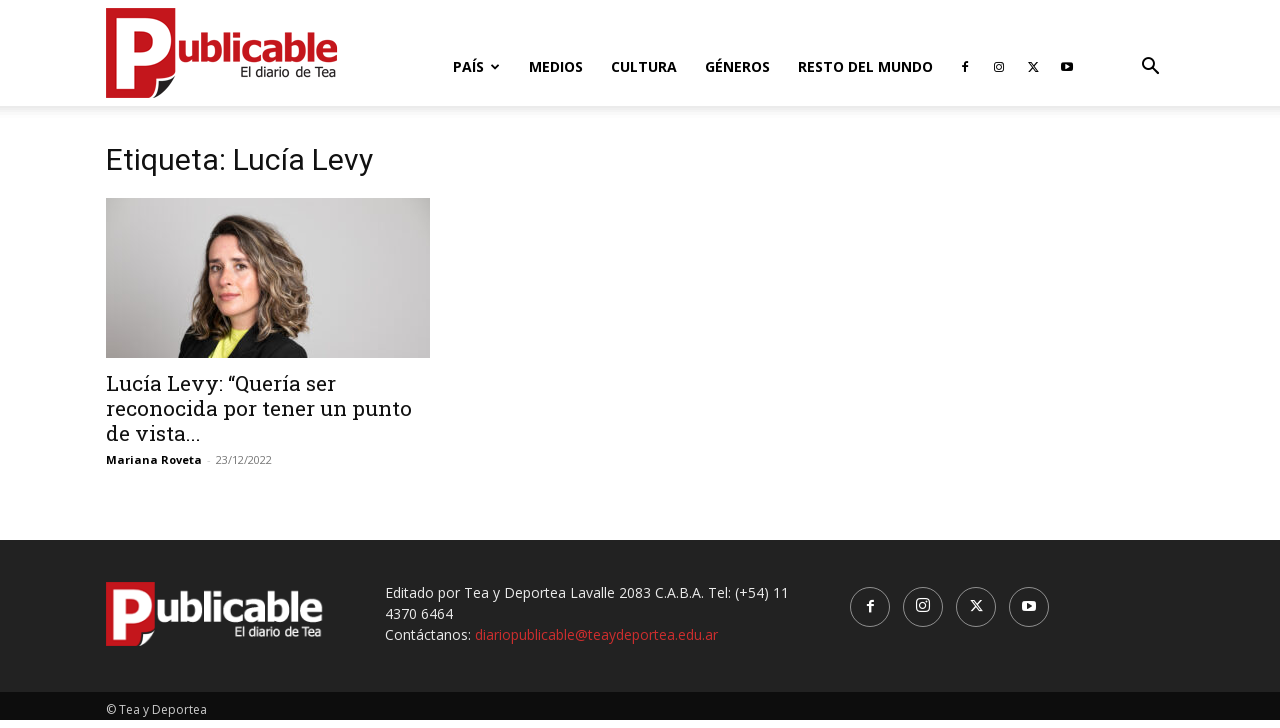

--- FILE ---
content_type: text/html; charset=UTF-8
request_url: https://diariopublicable.com/tag/lucia-levy/
body_size: 13194
content:
<!doctype html >
<!--[if IE 8]>    <html class="ie8" lang="en"> <![endif]-->
<!--[if IE 9]>    <html class="ie9" lang="en"> <![endif]-->
<!--[if gt IE 8]><!--> <html lang="es-AR"> <!--<![endif]-->
<head>
    <title>Lucía Levy archivos | Diario Publicable</title>
    <meta charset="UTF-8" />
    <meta name="viewport" content="width=device-width, initial-scale=1.0">
    <link rel="pingback" href="https://diariopublicable.com/xmlrpc.php" />
    <meta name='robots' content='index, follow, max-image-preview:large, max-snippet:-1, max-video-preview:-1' />
	<style>img:is([sizes="auto" i], [sizes^="auto," i]) { contain-intrinsic-size: 3000px 1500px }</style>
	<link rel="icon" type="image/png" href="https://diariopublicable.com/wp-content/uploads/2019/04/Rlogo16x16.png"><link rel="apple-touch-icon" sizes="76x76" href="https://diariopublicable.com/wp-content/uploads/2019/06/iconpx76.png"/><link rel="apple-touch-icon" sizes="120x120" href="https://diariopublicable.com/wp-content/uploads/2019/06/iconpx120.png"/><link rel="apple-touch-icon" sizes="152x152" href="https://diariopublicable.com/wp-content/uploads/2019/06/iconpx152.png"/><link rel="apple-touch-icon" sizes="114x114" href="https://diariopublicable.com/wp-content/uploads/2019/06/iconpx114.png"/><link rel="apple-touch-icon" sizes="144x144" href="https://diariopublicable.com/wp-content/uploads/2019/06/iconpx144.png"/>
	<!-- This site is optimized with the Yoast SEO plugin v26.8 - https://yoast.com/product/yoast-seo-wordpress/ -->
	<link rel="canonical" href="https://diariopublicable.com/tag/lucia-levy/" />
	<meta property="og:locale" content="es_ES" />
	<meta property="og:type" content="article" />
	<meta property="og:title" content="Lucía Levy archivos | Diario Publicable" />
	<meta property="og:url" content="https://diariopublicable.com/tag/lucia-levy/" />
	<meta property="og:site_name" content="Diario Publicable" />
	<meta property="og:image" content="https://diariopublicable.com/wp-content/uploads/2019/04/Rlogo544x180.png" />
	<meta property="og:image:width" content="544" />
	<meta property="og:image:height" content="180" />
	<meta property="og:image:type" content="image/png" />
	<meta name="twitter:card" content="summary_large_image" />
	<meta name="twitter:site" content="@PublicableTyD" />
	<script type="application/ld+json" class="yoast-schema-graph">{"@context":"https://schema.org","@graph":[{"@type":"CollectionPage","@id":"https://diariopublicable.com/tag/lucia-levy/","url":"https://diariopublicable.com/tag/lucia-levy/","name":"Lucía Levy archivos | Diario Publicable","isPartOf":{"@id":"https://diariopublicable.com/#website"},"primaryImageOfPage":{"@id":"https://diariopublicable.com/tag/lucia-levy/#primaryimage"},"image":{"@id":"https://diariopublicable.com/tag/lucia-levy/#primaryimage"},"thumbnailUrl":"https://diariopublicable.com/wp-content/uploads/2022/12/LuLevy-137-of-166-scaled.jpg","breadcrumb":{"@id":"https://diariopublicable.com/tag/lucia-levy/#breadcrumb"},"inLanguage":"es-AR"},{"@type":"ImageObject","inLanguage":"es-AR","@id":"https://diariopublicable.com/tag/lucia-levy/#primaryimage","url":"https://diariopublicable.com/wp-content/uploads/2022/12/LuLevy-137-of-166-scaled.jpg","contentUrl":"https://diariopublicable.com/wp-content/uploads/2022/12/LuLevy-137-of-166-scaled.jpg","width":2560,"height":1707},{"@type":"BreadcrumbList","@id":"https://diariopublicable.com/tag/lucia-levy/#breadcrumb","itemListElement":[{"@type":"ListItem","position":1,"name":"Inicio","item":"https://diariopublicable.com/"},{"@type":"ListItem","position":2,"name":"Lucía Levy"}]},{"@type":"WebSite","@id":"https://diariopublicable.com/#website","url":"https://diariopublicable.com/","name":"Diario Publicable","description":"El diario de Tea","publisher":{"@id":"https://diariopublicable.com/#organization"},"potentialAction":[{"@type":"SearchAction","target":{"@type":"EntryPoint","urlTemplate":"https://diariopublicable.com/?s={search_term_string}"},"query-input":{"@type":"PropertyValueSpecification","valueRequired":true,"valueName":"search_term_string"}}],"inLanguage":"es-AR"},{"@type":"Organization","@id":"https://diariopublicable.com/#organization","name":"Diario Publicable","url":"https://diariopublicable.com/","logo":{"@type":"ImageObject","inLanguage":"es-AR","@id":"https://diariopublicable.com/#/schema/logo/image/","url":"https://diariopublicable.com/wp-content/uploads/2019/04/Rlogo544x180.png","contentUrl":"https://diariopublicable.com/wp-content/uploads/2019/04/Rlogo544x180.png","width":544,"height":180,"caption":"Diario Publicable"},"image":{"@id":"https://diariopublicable.com/#/schema/logo/image/"},"sameAs":["http://facebook.com/publicableTyD","https://x.com/PublicableTyD"]}]}</script>
	<!-- / Yoast SEO plugin. -->


<link rel='dns-prefetch' href='//fonts.googleapis.com' />
<link rel='stylesheet' id='sbi_styles-css' href='https://diariopublicable.com/wp-content/plugins/instagram-feed/css/sbi-styles.min.css?ver=6.10.0' type='text/css' media='all' />
<style id='classic-theme-styles-inline-css' type='text/css'>
/*! This file is auto-generated */
.wp-block-button__link{color:#fff;background-color:#32373c;border-radius:9999px;box-shadow:none;text-decoration:none;padding:calc(.667em + 2px) calc(1.333em + 2px);font-size:1.125em}.wp-block-file__button{background:#32373c;color:#fff;text-decoration:none}
</style>
<style id='global-styles-inline-css' type='text/css'>
:root{--wp--preset--aspect-ratio--square: 1;--wp--preset--aspect-ratio--4-3: 4/3;--wp--preset--aspect-ratio--3-4: 3/4;--wp--preset--aspect-ratio--3-2: 3/2;--wp--preset--aspect-ratio--2-3: 2/3;--wp--preset--aspect-ratio--16-9: 16/9;--wp--preset--aspect-ratio--9-16: 9/16;--wp--preset--color--black: #000000;--wp--preset--color--cyan-bluish-gray: #abb8c3;--wp--preset--color--white: #ffffff;--wp--preset--color--pale-pink: #f78da7;--wp--preset--color--vivid-red: #cf2e2e;--wp--preset--color--luminous-vivid-orange: #ff6900;--wp--preset--color--luminous-vivid-amber: #fcb900;--wp--preset--color--light-green-cyan: #7bdcb5;--wp--preset--color--vivid-green-cyan: #00d084;--wp--preset--color--pale-cyan-blue: #8ed1fc;--wp--preset--color--vivid-cyan-blue: #0693e3;--wp--preset--color--vivid-purple: #9b51e0;--wp--preset--gradient--vivid-cyan-blue-to-vivid-purple: linear-gradient(135deg,rgba(6,147,227,1) 0%,rgb(155,81,224) 100%);--wp--preset--gradient--light-green-cyan-to-vivid-green-cyan: linear-gradient(135deg,rgb(122,220,180) 0%,rgb(0,208,130) 100%);--wp--preset--gradient--luminous-vivid-amber-to-luminous-vivid-orange: linear-gradient(135deg,rgba(252,185,0,1) 0%,rgba(255,105,0,1) 100%);--wp--preset--gradient--luminous-vivid-orange-to-vivid-red: linear-gradient(135deg,rgba(255,105,0,1) 0%,rgb(207,46,46) 100%);--wp--preset--gradient--very-light-gray-to-cyan-bluish-gray: linear-gradient(135deg,rgb(238,238,238) 0%,rgb(169,184,195) 100%);--wp--preset--gradient--cool-to-warm-spectrum: linear-gradient(135deg,rgb(74,234,220) 0%,rgb(151,120,209) 20%,rgb(207,42,186) 40%,rgb(238,44,130) 60%,rgb(251,105,98) 80%,rgb(254,248,76) 100%);--wp--preset--gradient--blush-light-purple: linear-gradient(135deg,rgb(255,206,236) 0%,rgb(152,150,240) 100%);--wp--preset--gradient--blush-bordeaux: linear-gradient(135deg,rgb(254,205,165) 0%,rgb(254,45,45) 50%,rgb(107,0,62) 100%);--wp--preset--gradient--luminous-dusk: linear-gradient(135deg,rgb(255,203,112) 0%,rgb(199,81,192) 50%,rgb(65,88,208) 100%);--wp--preset--gradient--pale-ocean: linear-gradient(135deg,rgb(255,245,203) 0%,rgb(182,227,212) 50%,rgb(51,167,181) 100%);--wp--preset--gradient--electric-grass: linear-gradient(135deg,rgb(202,248,128) 0%,rgb(113,206,126) 100%);--wp--preset--gradient--midnight: linear-gradient(135deg,rgb(2,3,129) 0%,rgb(40,116,252) 100%);--wp--preset--font-size--small: 11px;--wp--preset--font-size--medium: 20px;--wp--preset--font-size--large: 32px;--wp--preset--font-size--x-large: 42px;--wp--preset--font-size--regular: 15px;--wp--preset--font-size--larger: 50px;--wp--preset--spacing--20: 0.44rem;--wp--preset--spacing--30: 0.67rem;--wp--preset--spacing--40: 1rem;--wp--preset--spacing--50: 1.5rem;--wp--preset--spacing--60: 2.25rem;--wp--preset--spacing--70: 3.38rem;--wp--preset--spacing--80: 5.06rem;--wp--preset--shadow--natural: 6px 6px 9px rgba(0, 0, 0, 0.2);--wp--preset--shadow--deep: 12px 12px 50px rgba(0, 0, 0, 0.4);--wp--preset--shadow--sharp: 6px 6px 0px rgba(0, 0, 0, 0.2);--wp--preset--shadow--outlined: 6px 6px 0px -3px rgba(255, 255, 255, 1), 6px 6px rgba(0, 0, 0, 1);--wp--preset--shadow--crisp: 6px 6px 0px rgba(0, 0, 0, 1);}:where(.is-layout-flex){gap: 0.5em;}:where(.is-layout-grid){gap: 0.5em;}body .is-layout-flex{display: flex;}.is-layout-flex{flex-wrap: wrap;align-items: center;}.is-layout-flex > :is(*, div){margin: 0;}body .is-layout-grid{display: grid;}.is-layout-grid > :is(*, div){margin: 0;}:where(.wp-block-columns.is-layout-flex){gap: 2em;}:where(.wp-block-columns.is-layout-grid){gap: 2em;}:where(.wp-block-post-template.is-layout-flex){gap: 1.25em;}:where(.wp-block-post-template.is-layout-grid){gap: 1.25em;}.has-black-color{color: var(--wp--preset--color--black) !important;}.has-cyan-bluish-gray-color{color: var(--wp--preset--color--cyan-bluish-gray) !important;}.has-white-color{color: var(--wp--preset--color--white) !important;}.has-pale-pink-color{color: var(--wp--preset--color--pale-pink) !important;}.has-vivid-red-color{color: var(--wp--preset--color--vivid-red) !important;}.has-luminous-vivid-orange-color{color: var(--wp--preset--color--luminous-vivid-orange) !important;}.has-luminous-vivid-amber-color{color: var(--wp--preset--color--luminous-vivid-amber) !important;}.has-light-green-cyan-color{color: var(--wp--preset--color--light-green-cyan) !important;}.has-vivid-green-cyan-color{color: var(--wp--preset--color--vivid-green-cyan) !important;}.has-pale-cyan-blue-color{color: var(--wp--preset--color--pale-cyan-blue) !important;}.has-vivid-cyan-blue-color{color: var(--wp--preset--color--vivid-cyan-blue) !important;}.has-vivid-purple-color{color: var(--wp--preset--color--vivid-purple) !important;}.has-black-background-color{background-color: var(--wp--preset--color--black) !important;}.has-cyan-bluish-gray-background-color{background-color: var(--wp--preset--color--cyan-bluish-gray) !important;}.has-white-background-color{background-color: var(--wp--preset--color--white) !important;}.has-pale-pink-background-color{background-color: var(--wp--preset--color--pale-pink) !important;}.has-vivid-red-background-color{background-color: var(--wp--preset--color--vivid-red) !important;}.has-luminous-vivid-orange-background-color{background-color: var(--wp--preset--color--luminous-vivid-orange) !important;}.has-luminous-vivid-amber-background-color{background-color: var(--wp--preset--color--luminous-vivid-amber) !important;}.has-light-green-cyan-background-color{background-color: var(--wp--preset--color--light-green-cyan) !important;}.has-vivid-green-cyan-background-color{background-color: var(--wp--preset--color--vivid-green-cyan) !important;}.has-pale-cyan-blue-background-color{background-color: var(--wp--preset--color--pale-cyan-blue) !important;}.has-vivid-cyan-blue-background-color{background-color: var(--wp--preset--color--vivid-cyan-blue) !important;}.has-vivid-purple-background-color{background-color: var(--wp--preset--color--vivid-purple) !important;}.has-black-border-color{border-color: var(--wp--preset--color--black) !important;}.has-cyan-bluish-gray-border-color{border-color: var(--wp--preset--color--cyan-bluish-gray) !important;}.has-white-border-color{border-color: var(--wp--preset--color--white) !important;}.has-pale-pink-border-color{border-color: var(--wp--preset--color--pale-pink) !important;}.has-vivid-red-border-color{border-color: var(--wp--preset--color--vivid-red) !important;}.has-luminous-vivid-orange-border-color{border-color: var(--wp--preset--color--luminous-vivid-orange) !important;}.has-luminous-vivid-amber-border-color{border-color: var(--wp--preset--color--luminous-vivid-amber) !important;}.has-light-green-cyan-border-color{border-color: var(--wp--preset--color--light-green-cyan) !important;}.has-vivid-green-cyan-border-color{border-color: var(--wp--preset--color--vivid-green-cyan) !important;}.has-pale-cyan-blue-border-color{border-color: var(--wp--preset--color--pale-cyan-blue) !important;}.has-vivid-cyan-blue-border-color{border-color: var(--wp--preset--color--vivid-cyan-blue) !important;}.has-vivid-purple-border-color{border-color: var(--wp--preset--color--vivid-purple) !important;}.has-vivid-cyan-blue-to-vivid-purple-gradient-background{background: var(--wp--preset--gradient--vivid-cyan-blue-to-vivid-purple) !important;}.has-light-green-cyan-to-vivid-green-cyan-gradient-background{background: var(--wp--preset--gradient--light-green-cyan-to-vivid-green-cyan) !important;}.has-luminous-vivid-amber-to-luminous-vivid-orange-gradient-background{background: var(--wp--preset--gradient--luminous-vivid-amber-to-luminous-vivid-orange) !important;}.has-luminous-vivid-orange-to-vivid-red-gradient-background{background: var(--wp--preset--gradient--luminous-vivid-orange-to-vivid-red) !important;}.has-very-light-gray-to-cyan-bluish-gray-gradient-background{background: var(--wp--preset--gradient--very-light-gray-to-cyan-bluish-gray) !important;}.has-cool-to-warm-spectrum-gradient-background{background: var(--wp--preset--gradient--cool-to-warm-spectrum) !important;}.has-blush-light-purple-gradient-background{background: var(--wp--preset--gradient--blush-light-purple) !important;}.has-blush-bordeaux-gradient-background{background: var(--wp--preset--gradient--blush-bordeaux) !important;}.has-luminous-dusk-gradient-background{background: var(--wp--preset--gradient--luminous-dusk) !important;}.has-pale-ocean-gradient-background{background: var(--wp--preset--gradient--pale-ocean) !important;}.has-electric-grass-gradient-background{background: var(--wp--preset--gradient--electric-grass) !important;}.has-midnight-gradient-background{background: var(--wp--preset--gradient--midnight) !important;}.has-small-font-size{font-size: var(--wp--preset--font-size--small) !important;}.has-medium-font-size{font-size: var(--wp--preset--font-size--medium) !important;}.has-large-font-size{font-size: var(--wp--preset--font-size--large) !important;}.has-x-large-font-size{font-size: var(--wp--preset--font-size--x-large) !important;}
:where(.wp-block-post-template.is-layout-flex){gap: 1.25em;}:where(.wp-block-post-template.is-layout-grid){gap: 1.25em;}
:where(.wp-block-columns.is-layout-flex){gap: 2em;}:where(.wp-block-columns.is-layout-grid){gap: 2em;}
:root :where(.wp-block-pullquote){font-size: 1.5em;line-height: 1.6;}
</style>
<link rel='stylesheet' id='td-plugin-multi-purpose-css' href='https://diariopublicable.com/wp-content/plugins/td-composer/td-multi-purpose/style.css?ver=9c5a7338c90cbd82cb580e34cffb127f' type='text/css' media='all' />
<link rel='stylesheet' id='google-fonts-style-css' href='https://fonts.googleapis.com/css?family=Roboto+Slab%3A400%2C800%7COpen+Sans%3A400%2C600%2C700%2C800%7CRoboto%3A400%2C600%2C700%2C800&#038;display=swap&#038;ver=12.7.4' type='text/css' media='all' />
<link rel='stylesheet' id='td-theme-css' href='https://diariopublicable.com/wp-content/themes/Newspaper/style.css?ver=12.7.4' type='text/css' media='all' />
<style id='td-theme-inline-css' type='text/css'>@media (max-width:767px){.td-header-desktop-wrap{display:none}}@media (min-width:767px){.td-header-mobile-wrap{display:none}}</style>
<link rel='stylesheet' id='td-legacy-framework-front-style-css' href='https://diariopublicable.com/wp-content/plugins/td-composer/legacy/Newspaper/assets/css/td_legacy_main.css?ver=9c5a7338c90cbd82cb580e34cffb127f' type='text/css' media='all' />
<link rel='stylesheet' id='td-standard-pack-framework-front-style-css' href='https://diariopublicable.com/wp-content/plugins/td-standard-pack/Newspaper/assets/css/td_standard_pack_main.css?ver=1314111a2e147bac488ccdd97e4704ff' type='text/css' media='all' />
<link rel='stylesheet' id='tdb_style_cloud_templates_front-css' href='https://diariopublicable.com/wp-content/plugins/td-cloud-library/assets/css/tdb_main.css?ver=496e217dc78570a2932146e73f7c4a14' type='text/css' media='all' />
<script type="text/javascript" src="https://diariopublicable.com/wp-includes/js/jquery/jquery.min.js?ver=3.7.1" id="jquery-core-js"></script>
<script type="text/javascript" src="https://diariopublicable.com/wp-includes/js/jquery/jquery-migrate.min.js?ver=3.4.1" id="jquery-migrate-js"></script>
<link rel="https://api.w.org/" href="https://diariopublicable.com/wp-json/" /><link rel="alternate" title="JSON" type="application/json" href="https://diariopublicable.com/wp-json/wp/v2/tags/3003" />    <script>
        window.tdb_global_vars = {"wpRestUrl":"https:\/\/diariopublicable.com\/wp-json\/","permalinkStructure":"\/%year%\/%monthnum%\/%day%\/%postname%\/"};
        window.tdb_p_autoload_vars = {"isAjax":false,"isAdminBarShowing":false};
    </script>
    
    <style id="tdb-global-colors">:root{--accent-color:#fff}</style>

    
	
<!-- JS generated by theme -->

<script type="text/javascript" id="td-generated-header-js">
    
    

	    var tdBlocksArray = []; //here we store all the items for the current page

	    // td_block class - each ajax block uses a object of this class for requests
	    function tdBlock() {
		    this.id = '';
		    this.block_type = 1; //block type id (1-234 etc)
		    this.atts = '';
		    this.td_column_number = '';
		    this.td_current_page = 1; //
		    this.post_count = 0; //from wp
		    this.found_posts = 0; //from wp
		    this.max_num_pages = 0; //from wp
		    this.td_filter_value = ''; //current live filter value
		    this.is_ajax_running = false;
		    this.td_user_action = ''; // load more or infinite loader (used by the animation)
		    this.header_color = '';
		    this.ajax_pagination_infinite_stop = ''; //show load more at page x
	    }

        // td_js_generator - mini detector
        ( function () {
            var htmlTag = document.getElementsByTagName("html")[0];

	        if ( navigator.userAgent.indexOf("MSIE 10.0") > -1 ) {
                htmlTag.className += ' ie10';
            }

            if ( !!navigator.userAgent.match(/Trident.*rv\:11\./) ) {
                htmlTag.className += ' ie11';
            }

	        if ( navigator.userAgent.indexOf("Edge") > -1 ) {
                htmlTag.className += ' ieEdge';
            }

            if ( /(iPad|iPhone|iPod)/g.test(navigator.userAgent) ) {
                htmlTag.className += ' td-md-is-ios';
            }

            var user_agent = navigator.userAgent.toLowerCase();
            if ( user_agent.indexOf("android") > -1 ) {
                htmlTag.className += ' td-md-is-android';
            }

            if ( -1 !== navigator.userAgent.indexOf('Mac OS X')  ) {
                htmlTag.className += ' td-md-is-os-x';
            }

            if ( /chrom(e|ium)/.test(navigator.userAgent.toLowerCase()) ) {
               htmlTag.className += ' td-md-is-chrome';
            }

            if ( -1 !== navigator.userAgent.indexOf('Firefox') ) {
                htmlTag.className += ' td-md-is-firefox';
            }

            if ( -1 !== navigator.userAgent.indexOf('Safari') && -1 === navigator.userAgent.indexOf('Chrome') ) {
                htmlTag.className += ' td-md-is-safari';
            }

            if( -1 !== navigator.userAgent.indexOf('IEMobile') ){
                htmlTag.className += ' td-md-is-iemobile';
            }

        })();

        var tdLocalCache = {};

        ( function () {
            "use strict";

            tdLocalCache = {
                data: {},
                remove: function (resource_id) {
                    delete tdLocalCache.data[resource_id];
                },
                exist: function (resource_id) {
                    return tdLocalCache.data.hasOwnProperty(resource_id) && tdLocalCache.data[resource_id] !== null;
                },
                get: function (resource_id) {
                    return tdLocalCache.data[resource_id];
                },
                set: function (resource_id, cachedData) {
                    tdLocalCache.remove(resource_id);
                    tdLocalCache.data[resource_id] = cachedData;
                }
            };
        })();

    
    
var td_viewport_interval_list=[{"limitBottom":767,"sidebarWidth":228},{"limitBottom":1018,"sidebarWidth":300},{"limitBottom":1140,"sidebarWidth":324}];
var tdc_is_installed="yes";
var tdc_domain_active=false;
var td_ajax_url="https:\/\/diariopublicable.com\/wp-admin\/admin-ajax.php?td_theme_name=Newspaper&v=12.7.4";
var td_get_template_directory_uri="https:\/\/diariopublicable.com\/wp-content\/plugins\/td-composer\/legacy\/common";
var tds_snap_menu="snap";
var tds_logo_on_sticky="show_header_logo";
var tds_header_style="7";
var td_please_wait="Por favor espera...";
var td_email_user_pass_incorrect="Usuario o contrase\u00f1a incorrecta!";
var td_email_user_incorrect="Correo electr\u00f3nico o nombre de usuario incorrecto!";
var td_email_incorrect="Email incorrecto!";
var td_user_incorrect="Username incorrect!";
var td_email_user_empty="Email or username empty!";
var td_pass_empty="Pass empty!";
var td_pass_pattern_incorrect="Invalid Pass Pattern!";
var td_retype_pass_incorrect="Retyped Pass incorrect!";
var tds_more_articles_on_post_enable="";
var tds_more_articles_on_post_time_to_wait="";
var tds_more_articles_on_post_pages_distance_from_top=0;
var tds_captcha="";
var tds_theme_color_site_wide="#cc2e2e";
var tds_smart_sidebar="";
var tdThemeName="Newspaper";
var tdThemeNameWl="Newspaper";
var td_magnific_popup_translation_tPrev="Anterior (tecla de flecha izquierda)";
var td_magnific_popup_translation_tNext="Siguiente (tecla de flecha derecha)";
var td_magnific_popup_translation_tCounter="%curr% de %total%";
var td_magnific_popup_translation_ajax_tError="El contenido de %url% no pudo cargarse.";
var td_magnific_popup_translation_image_tError="La imagen #%curr% no pudo cargarse.";
var tdBlockNonce="dbd5299651";
var tdMobileMenu="enabled";
var tdMobileSearch="enabled";
var tdDateNamesI18n={"month_names":["enero","febrero","marzo","abril","mayo","junio","julio","agosto","septiembre","octubre","noviembre","diciembre"],"month_names_short":["Ene","Feb","Mar","Abr","May","Jun","Jul","Ago","Sep","Oct","Nov","Dic"],"day_names":["domingo","lunes","martes","mi\u00e9rcoles","jueves","viernes","s\u00e1bado"],"day_names_short":["dom","lun","mar","mi\u00e9","jue","vie","s\u00e1b"]};
var tdb_modal_confirm="Save";
var tdb_modal_cancel="Cancel";
var tdb_modal_confirm_alt="Yes";
var tdb_modal_cancel_alt="No";
var td_deploy_mode="deploy";
var td_ad_background_click_link="";
var td_ad_background_click_target="";
</script>


<!-- Header style compiled by theme -->

<style>:root{--td_theme_color:#cc2e2e;--td_slider_text:rgba(204,46,46,0.7);--td_mobile_gradient_one_mob:#333145;--td_mobile_gradient_two_mob:#d63b41}.td-header-style-12 .td-header-menu-wrap-full,.td-header-style-12 .td-affix,.td-grid-style-1.td-hover-1 .td-big-grid-post:hover .td-post-category,.td-grid-style-5.td-hover-1 .td-big-grid-post:hover .td-post-category,.td_category_template_3 .td-current-sub-category,.td_category_template_8 .td-category-header .td-category a.td-current-sub-category,.td_category_template_4 .td-category-siblings .td-category a:hover,.td_block_big_grid_9.td-grid-style-1 .td-post-category,.td_block_big_grid_9.td-grid-style-5 .td-post-category,.td-grid-style-6.td-hover-1 .td-module-thumb:after,.tdm-menu-active-style5 .td-header-menu-wrap .sf-menu>.current-menu-item>a,.tdm-menu-active-style5 .td-header-menu-wrap .sf-menu>.current-menu-ancestor>a,.tdm-menu-active-style5 .td-header-menu-wrap .sf-menu>.current-category-ancestor>a,.tdm-menu-active-style5 .td-header-menu-wrap .sf-menu>li>a:hover,.tdm-menu-active-style5 .td-header-menu-wrap .sf-menu>.sfHover>a{background-color:#cc2e2e}.td_mega_menu_sub_cats .cur-sub-cat,.td-mega-span h3 a:hover,.td_mod_mega_menu:hover .entry-title a,.header-search-wrap .result-msg a:hover,.td-header-top-menu .td-drop-down-search .td_module_wrap:hover .entry-title a,.td-header-top-menu .td-icon-search:hover,.td-header-wrap .result-msg a:hover,.top-header-menu li a:hover,.top-header-menu .current-menu-item>a,.top-header-menu .current-menu-ancestor>a,.top-header-menu .current-category-ancestor>a,.td-social-icon-wrap>a:hover,.td-header-sp-top-widget .td-social-icon-wrap a:hover,.td_mod_related_posts:hover h3>a,.td-post-template-11 .td-related-title .td-related-left:hover,.td-post-template-11 .td-related-title .td-related-right:hover,.td-post-template-11 .td-related-title .td-cur-simple-item,.td-post-template-11 .td_block_related_posts .td-next-prev-wrap a:hover,.td-category-header .td-pulldown-category-filter-link:hover,.td-category-siblings .td-subcat-dropdown a:hover,.td-category-siblings .td-subcat-dropdown a.td-current-sub-category,.footer-text-wrap .footer-email-wrap a,.footer-social-wrap a:hover,.td_module_17 .td-read-more a:hover,.td_module_18 .td-read-more a:hover,.td_module_19 .td-post-author-name a:hover,.td-pulldown-syle-2 .td-subcat-dropdown:hover .td-subcat-more span,.td-pulldown-syle-2 .td-subcat-dropdown:hover .td-subcat-more i,.td-pulldown-syle-3 .td-subcat-dropdown:hover .td-subcat-more span,.td-pulldown-syle-3 .td-subcat-dropdown:hover .td-subcat-more i,.tdm-menu-active-style3 .tdm-header.td-header-wrap .sf-menu>.current-category-ancestor>a,.tdm-menu-active-style3 .tdm-header.td-header-wrap .sf-menu>.current-menu-ancestor>a,.tdm-menu-active-style3 .tdm-header.td-header-wrap .sf-menu>.current-menu-item>a,.tdm-menu-active-style3 .tdm-header.td-header-wrap .sf-menu>.sfHover>a,.tdm-menu-active-style3 .tdm-header.td-header-wrap .sf-menu>li>a:hover{color:#cc2e2e}.td-mega-menu-page .wpb_content_element ul li a:hover,.td-theme-wrap .td-aj-search-results .td_module_wrap:hover .entry-title a,.td-theme-wrap .header-search-wrap .result-msg a:hover{color:#cc2e2e!important}.td_category_template_8 .td-category-header .td-category a.td-current-sub-category,.td_category_template_4 .td-category-siblings .td-category a:hover,.tdm-menu-active-style4 .tdm-header .sf-menu>.current-menu-item>a,.tdm-menu-active-style4 .tdm-header .sf-menu>.current-menu-ancestor>a,.tdm-menu-active-style4 .tdm-header .sf-menu>.current-category-ancestor>a,.tdm-menu-active-style4 .tdm-header .sf-menu>li>a:hover,.tdm-menu-active-style4 .tdm-header .sf-menu>.sfHover>a{border-color:#cc2e2e}.block-title>span,.block-title>a,.widgettitle,body .td-trending-now-title,.wpb_tabs li a,.vc_tta-container .vc_tta-color-grey.vc_tta-tabs-position-top.vc_tta-style-classic .vc_tta-tabs-container .vc_tta-tab>a,.td-theme-wrap .td-related-title a,.woocommerce div.product .woocommerce-tabs ul.tabs li a,.woocommerce .product .products h2:not(.woocommerce-loop-product__title),.td-theme-wrap .td-block-title{font-family:"Roboto Slab"}.td_module_wrap .td-module-title{font-family:"Roboto Slab"}.td_block_trending_now .entry-title,.td-theme-slider .td-module-title,.td-big-grid-post .entry-title{font-family:"Roboto Slab"}.post .td-post-header .entry-title{font-family:"Roboto Slab"}:root{--td_theme_color:#cc2e2e;--td_slider_text:rgba(204,46,46,0.7);--td_mobile_gradient_one_mob:#333145;--td_mobile_gradient_two_mob:#d63b41}.td-header-style-12 .td-header-menu-wrap-full,.td-header-style-12 .td-affix,.td-grid-style-1.td-hover-1 .td-big-grid-post:hover .td-post-category,.td-grid-style-5.td-hover-1 .td-big-grid-post:hover .td-post-category,.td_category_template_3 .td-current-sub-category,.td_category_template_8 .td-category-header .td-category a.td-current-sub-category,.td_category_template_4 .td-category-siblings .td-category a:hover,.td_block_big_grid_9.td-grid-style-1 .td-post-category,.td_block_big_grid_9.td-grid-style-5 .td-post-category,.td-grid-style-6.td-hover-1 .td-module-thumb:after,.tdm-menu-active-style5 .td-header-menu-wrap .sf-menu>.current-menu-item>a,.tdm-menu-active-style5 .td-header-menu-wrap .sf-menu>.current-menu-ancestor>a,.tdm-menu-active-style5 .td-header-menu-wrap .sf-menu>.current-category-ancestor>a,.tdm-menu-active-style5 .td-header-menu-wrap .sf-menu>li>a:hover,.tdm-menu-active-style5 .td-header-menu-wrap .sf-menu>.sfHover>a{background-color:#cc2e2e}.td_mega_menu_sub_cats .cur-sub-cat,.td-mega-span h3 a:hover,.td_mod_mega_menu:hover .entry-title a,.header-search-wrap .result-msg a:hover,.td-header-top-menu .td-drop-down-search .td_module_wrap:hover .entry-title a,.td-header-top-menu .td-icon-search:hover,.td-header-wrap .result-msg a:hover,.top-header-menu li a:hover,.top-header-menu .current-menu-item>a,.top-header-menu .current-menu-ancestor>a,.top-header-menu .current-category-ancestor>a,.td-social-icon-wrap>a:hover,.td-header-sp-top-widget .td-social-icon-wrap a:hover,.td_mod_related_posts:hover h3>a,.td-post-template-11 .td-related-title .td-related-left:hover,.td-post-template-11 .td-related-title .td-related-right:hover,.td-post-template-11 .td-related-title .td-cur-simple-item,.td-post-template-11 .td_block_related_posts .td-next-prev-wrap a:hover,.td-category-header .td-pulldown-category-filter-link:hover,.td-category-siblings .td-subcat-dropdown a:hover,.td-category-siblings .td-subcat-dropdown a.td-current-sub-category,.footer-text-wrap .footer-email-wrap a,.footer-social-wrap a:hover,.td_module_17 .td-read-more a:hover,.td_module_18 .td-read-more a:hover,.td_module_19 .td-post-author-name a:hover,.td-pulldown-syle-2 .td-subcat-dropdown:hover .td-subcat-more span,.td-pulldown-syle-2 .td-subcat-dropdown:hover .td-subcat-more i,.td-pulldown-syle-3 .td-subcat-dropdown:hover .td-subcat-more span,.td-pulldown-syle-3 .td-subcat-dropdown:hover .td-subcat-more i,.tdm-menu-active-style3 .tdm-header.td-header-wrap .sf-menu>.current-category-ancestor>a,.tdm-menu-active-style3 .tdm-header.td-header-wrap .sf-menu>.current-menu-ancestor>a,.tdm-menu-active-style3 .tdm-header.td-header-wrap .sf-menu>.current-menu-item>a,.tdm-menu-active-style3 .tdm-header.td-header-wrap .sf-menu>.sfHover>a,.tdm-menu-active-style3 .tdm-header.td-header-wrap .sf-menu>li>a:hover{color:#cc2e2e}.td-mega-menu-page .wpb_content_element ul li a:hover,.td-theme-wrap .td-aj-search-results .td_module_wrap:hover .entry-title a,.td-theme-wrap .header-search-wrap .result-msg a:hover{color:#cc2e2e!important}.td_category_template_8 .td-category-header .td-category a.td-current-sub-category,.td_category_template_4 .td-category-siblings .td-category a:hover,.tdm-menu-active-style4 .tdm-header .sf-menu>.current-menu-item>a,.tdm-menu-active-style4 .tdm-header .sf-menu>.current-menu-ancestor>a,.tdm-menu-active-style4 .tdm-header .sf-menu>.current-category-ancestor>a,.tdm-menu-active-style4 .tdm-header .sf-menu>li>a:hover,.tdm-menu-active-style4 .tdm-header .sf-menu>.sfHover>a{border-color:#cc2e2e}.block-title>span,.block-title>a,.widgettitle,body .td-trending-now-title,.wpb_tabs li a,.vc_tta-container .vc_tta-color-grey.vc_tta-tabs-position-top.vc_tta-style-classic .vc_tta-tabs-container .vc_tta-tab>a,.td-theme-wrap .td-related-title a,.woocommerce div.product .woocommerce-tabs ul.tabs li a,.woocommerce .product .products h2:not(.woocommerce-loop-product__title),.td-theme-wrap .td-block-title{font-family:"Roboto Slab"}.td_module_wrap .td-module-title{font-family:"Roboto Slab"}.td_block_trending_now .entry-title,.td-theme-slider .td-module-title,.td-big-grid-post .entry-title{font-family:"Roboto Slab"}.post .td-post-header .entry-title{font-family:"Roboto Slab"}</style>

<!-- Google tag (gtag.js) -->
<script async src="https://www.googletagmanager.com/gtag/js?id=G-ZHM7D7ZP6L"></script>
<script>
  window.dataLayer = window.dataLayer || [];
  function gtag(){dataLayer.push(arguments);}
  gtag('js', new Date());

  gtag('config', 'G-ZHM7D7ZP6L');
</script>


<!-- Button style compiled by theme -->

<style>.tdm-btn-style1{background-color:#cc2e2e}.tdm-btn-style2:before{border-color:#cc2e2e}.tdm-btn-style2{color:#cc2e2e}.tdm-btn-style3{-webkit-box-shadow:0 2px 16px #cc2e2e;-moz-box-shadow:0 2px 16px #cc2e2e;box-shadow:0 2px 16px #cc2e2e}.tdm-btn-style3:hover{-webkit-box-shadow:0 4px 26px #cc2e2e;-moz-box-shadow:0 4px 26px #cc2e2e;box-shadow:0 4px 26px #cc2e2e}</style>

	<style id="tdw-css-placeholder"></style></head>

<body class="archive tag tag-lucia-levy tag-3003 td-standard-pack global-block-template-4 td-full-layout" itemscope="itemscope" itemtype="https://schema.org/WebPage">

<div class="td-scroll-up" data-style="style1"><i class="td-icon-menu-up"></i></div>
    <div class="td-menu-background" style="visibility:hidden"></div>
<div id="td-mobile-nav" style="visibility:hidden">
    <div class="td-mobile-container">
        <!-- mobile menu top section -->
        <div class="td-menu-socials-wrap">
            <!-- socials -->
            <div class="td-menu-socials">
                
        <span class="td-social-icon-wrap">
            <a target="_blank" href="http://www.facebook.com/publicableTyD" title="Facebook">
                <i class="td-icon-font td-icon-facebook"></i>
                <span style="display: none">Facebook</span>
            </a>
        </span>
        <span class="td-social-icon-wrap">
            <a target="_blank" href="https://www.instagram.com/publicabletea" title="Instagram">
                <i class="td-icon-font td-icon-instagram"></i>
                <span style="display: none">Instagram</span>
            </a>
        </span>
        <span class="td-social-icon-wrap">
            <a target="_blank" href="http://www.twitter.com/publicableTea" title="Twitter">
                <i class="td-icon-font td-icon-twitter"></i>
                <span style="display: none">Twitter</span>
            </a>
        </span>
        <span class="td-social-icon-wrap">
            <a target="_blank" href="https://www.youtube.com/user/PublicableTyD" title="Youtube">
                <i class="td-icon-font td-icon-youtube"></i>
                <span style="display: none">Youtube</span>
            </a>
        </span>            </div>
            <!-- close button -->
            <div class="td-mobile-close">
                <span><i class="td-icon-close-mobile"></i></span>
            </div>
        </div>

        <!-- login section -->
        
        <!-- menu section -->
        <div class="td-mobile-content">
            <div class="menu-menu-superior-container"><ul id="menu-menu-superior" class="td-mobile-main-menu"><li id="menu-item-2351" class="menu-item menu-item-type-custom menu-item-object-custom menu-item-has-children menu-item-first menu-item-2351"><a>País<i class="td-icon-menu-right td-element-after"></i></a>
<ul class="sub-menu">
	<li id="menu-item-941" class="menu-item menu-item-type-taxonomy menu-item-object-category menu-item-941"><a href="https://diariopublicable.com/category/politica/">Política</a></li>
	<li id="menu-item-940" class="menu-item menu-item-type-taxonomy menu-item-object-category menu-item-940"><a href="https://diariopublicable.com/category/economia/">Economía</a></li>
	<li id="menu-item-942" class="menu-item menu-item-type-taxonomy menu-item-object-category menu-item-942"><a href="https://diariopublicable.com/category/sociedad/">Sociedad</a></li>
	<li id="menu-item-939" class="menu-item menu-item-type-taxonomy menu-item-object-category menu-item-939"><a href="https://diariopublicable.com/category/deportes/">Deportes</a></li>
</ul>
</li>
<li id="menu-item-835" class="menu-item menu-item-type-taxonomy menu-item-object-category menu-item-835"><a href="https://diariopublicable.com/category/medios/">Medios</a></li>
<li id="menu-item-834" class="menu-item menu-item-type-taxonomy menu-item-object-category menu-item-834"><a href="https://diariopublicable.com/category/cultura/">Cultura</a></li>
<li id="menu-item-833" class="menu-item menu-item-type-taxonomy menu-item-object-category menu-item-833"><a href="https://diariopublicable.com/category/genero/">Géneros</a></li>
<li id="menu-item-944" class="menu-item menu-item-type-taxonomy menu-item-object-category menu-item-944"><a href="https://diariopublicable.com/category/resto-del-mundo/">Resto del mundo</a></li>
</ul></div>        </div>
    </div>

    <!-- register/login section -->
    </div><div class="td-search-background" style="visibility:hidden"></div>
<div class="td-search-wrap-mob" style="visibility:hidden">
	<div class="td-drop-down-search">
		<form method="get" class="td-search-form" action="https://diariopublicable.com/">
			<!-- close button -->
			<div class="td-search-close">
				<span><i class="td-icon-close-mobile"></i></span>
			</div>
			<div role="search" class="td-search-input">
				<span>Buscar</span>
				<input id="td-header-search-mob" type="text" value="" name="s" autocomplete="off" />
			</div>
		</form>
		<div id="td-aj-search-mob" class="td-ajax-search-flex"></div>
	</div>
</div>

    <div id="td-outer-wrap" class="td-theme-wrap">
    
        
            <div class="tdc-header-wrap ">

            <!--
Header style 7
-->


<div class="td-header-wrap td-header-style-7 ">
    
    
    <div class="td-header-menu-wrap-full td-container-wrap ">
        
        <div class="td-header-menu-wrap td-header-gradient ">
            <div class="td-container td-header-row td-header-main-menu">
                <div class="td-header-sp-logo">
                            <a class="td-main-logo" href="https://diariopublicable.com/">
            <img class="td-retina-data" data-retina="https://diariopublicable.com/wp-content/uploads/2022/08/Rlogo544x180-300x99-1.png" src="https://diariopublicable.com/wp-content/uploads/2022/08/Rlogo272x90.png" alt="Diario Publicable"  width="272" height="90"/>
            <span class="td-visual-hidden">Diario Publicable</span>
        </a>
                    </div>
                    <div class="td-header-menu-social">
        <span class="td-social-icon-wrap">
            <a target="_blank" href="http://www.facebook.com/publicableTyD" title="Facebook">
                <i class="td-icon-font td-icon-facebook"></i>
                <span style="display: none">Facebook</span>
            </a>
        </span>
        <span class="td-social-icon-wrap">
            <a target="_blank" href="https://www.instagram.com/publicabletea" title="Instagram">
                <i class="td-icon-font td-icon-instagram"></i>
                <span style="display: none">Instagram</span>
            </a>
        </span>
        <span class="td-social-icon-wrap">
            <a target="_blank" href="http://www.twitter.com/publicableTea" title="Twitter">
                <i class="td-icon-font td-icon-twitter"></i>
                <span style="display: none">Twitter</span>
            </a>
        </span>
        <span class="td-social-icon-wrap">
            <a target="_blank" href="https://www.youtube.com/user/PublicableTyD" title="Youtube">
                <i class="td-icon-font td-icon-youtube"></i>
                <span style="display: none">Youtube</span>
            </a>
        </span></div>
    <div class="header-search-wrap">
        <div class="td-search-btns-wrap">
            <a id="td-header-search-button" href="#" role="button" aria-label="Search" class="dropdown-toggle " data-toggle="dropdown"><i class="td-icon-search"></i></a>
                        <a id="td-header-search-button-mob" href="#" aria-label="Search" class="dropdown-toggle " data-toggle="dropdown"><i class="td-icon-search"></i></a>
                    </div>

        <div class="td-drop-down-search" aria-labelledby="td-header-search-button">
            <form method="get" class="td-search-form" action="https://diariopublicable.com/">
                <div role="search" class="td-head-form-search-wrap">
                    <input id="td-header-search" type="text" value="" name="s" autocomplete="off" /><input class="wpb_button wpb_btn-inverse btn" type="submit" id="td-header-search-top" value="Buscar" />
                </div>
            </form>
            <div id="td-aj-search"></div>
        </div>
    </div>

<div id="td-header-menu" role="navigation">
        <div id="td-top-mobile-toggle"><a href="#" role="button" aria-label="Menu"><i class="td-icon-font td-icon-mobile"></i></a></div>
        <div class="td-main-menu-logo td-logo-in-header">
        		<a class="td-mobile-logo td-sticky-header" aria-label="Logo" href="https://diariopublicable.com/">
			<img class="td-retina-data" data-retina="https://diariopublicable.com/wp-content/uploads/2019/06/Rlogo280x96.png" src="https://diariopublicable.com/wp-content/uploads/2019/04/Rlogo.png" alt="Diario Publicable"  width="250" height="69"/>
		</a>
			<a class="td-header-logo td-sticky-header" aria-label="Logo" href="https://diariopublicable.com/">
			<img class="td-retina-data" data-retina="https://diariopublicable.com/wp-content/uploads/2022/08/Rlogo544x180-300x99-1.png" src="https://diariopublicable.com/wp-content/uploads/2022/08/Rlogo272x90.png" alt="Diario Publicable"  width="250" height="69"/>
		</a>
	    </div>
    <div class="menu-menu-superior-container"><ul id="menu-menu-superior-1" class="sf-menu"><li class="menu-item menu-item-type-custom menu-item-object-custom menu-item-has-children menu-item-first td-menu-item td-normal-menu menu-item-2351"><a>País</a>
<ul class="sub-menu">
	<li class="menu-item menu-item-type-taxonomy menu-item-object-category td-menu-item td-normal-menu menu-item-941"><a href="https://diariopublicable.com/category/politica/">Política</a></li>
	<li class="menu-item menu-item-type-taxonomy menu-item-object-category td-menu-item td-normal-menu menu-item-940"><a href="https://diariopublicable.com/category/economia/">Economía</a></li>
	<li class="menu-item menu-item-type-taxonomy menu-item-object-category td-menu-item td-normal-menu menu-item-942"><a href="https://diariopublicable.com/category/sociedad/">Sociedad</a></li>
	<li class="menu-item menu-item-type-taxonomy menu-item-object-category td-menu-item td-normal-menu menu-item-939"><a href="https://diariopublicable.com/category/deportes/">Deportes</a></li>
</ul>
</li>
<li class="menu-item menu-item-type-taxonomy menu-item-object-category td-menu-item td-normal-menu menu-item-835"><a href="https://diariopublicable.com/category/medios/">Medios</a></li>
<li class="menu-item menu-item-type-taxonomy menu-item-object-category td-menu-item td-normal-menu menu-item-834"><a href="https://diariopublicable.com/category/cultura/">Cultura</a></li>
<li class="menu-item menu-item-type-taxonomy menu-item-object-category td-menu-item td-normal-menu menu-item-833"><a href="https://diariopublicable.com/category/genero/">Géneros</a></li>
<li class="menu-item menu-item-type-taxonomy menu-item-object-category td-menu-item td-normal-menu menu-item-944"><a href="https://diariopublicable.com/category/resto-del-mundo/">Resto del mundo</a></li>
</ul></div></div>

            </div>
        </div>
    </div>

    
</div>
            </div>

            
<div class="td-main-content-wrap td-container-wrap" role="main">

    <div class="td-container ">
        <div class="td-crumb-container">
                    </div>
        <div class="td-pb-row">
                                <div class="td-pb-span12 td-main-content">
                        <div class="td-ss-main-content">
                            <div class="td-page-header">
                                <h1 class="entry-title td-page-title">
                                    <span>Etiqueta: Lucía Levy</span>
                                </h1>
                            </div>
                            

	<div class="td-block-row">

	<div class="td-block-span4">
<!-- module -->
        <div class="td_module_1 td_module_wrap td-animation-stack">
            <div class="td-module-image">
                <div class="td-module-thumb"><a href="https://diariopublicable.com/2022/12/23/lucia-levy-queria-ser-reconocida-por-tener-un-punto-de-vista-inteligente/"  rel="bookmark" class="td-image-wrap " title="Lucía Levy: “Quería ser reconocida por tener un punto de vista inteligente”" ><img width="324" height="160" class="entry-thumb" src="https://diariopublicable.com/wp-content/uploads/2022/12/LuLevy-137-of-166-324x160.jpg"  srcset="https://diariopublicable.com/wp-content/uploads/2022/12/LuLevy-137-of-166-324x160.jpg 324w, https://diariopublicable.com/wp-content/uploads/2022/12/LuLevy-137-of-166-648x320.jpg 648w" sizes="(-webkit-min-device-pixel-ratio: 2) 648px, (min-resolution: 192dpi) 648px, 324px"  alt="" title="Lucía Levy: “Quería ser reconocida por tener un punto de vista inteligente”" /></a></div>                            </div>
            <h3 class="entry-title td-module-title"><a href="https://diariopublicable.com/2022/12/23/lucia-levy-queria-ser-reconocida-por-tener-un-punto-de-vista-inteligente/"  rel="bookmark" title="Lucía Levy: “Quería ser reconocida por tener un punto de vista inteligente”">Lucía Levy: “Quería ser reconocida por tener un punto de vista...</a></h3>
            <div class="td-module-meta-info">
                <span class="td-post-author-name"><a href="https://diariopublicable.com/author/mroveta/">Mariana Roveta</a> <span>-</span> </span>                <span class="td-post-date"><time class="entry-date updated td-module-date" datetime="2022-12-23T20:27:00-03:00" >23/12/2022</time></span>                            </div>

            
        </div>

        
	</div> <!-- ./td-block-span4 --></div><!--./row-fluid-->                        </div>
                    </div>
                            </div> <!-- /.td-pb-row -->
    </div> <!-- /.td-container -->
</div> <!-- /.td-main-content-wrap -->


	
	
            <div class="tdc-footer-wrap ">

                <!-- Footer -->
				<div class="td-footer-wrapper td-footer-container td-container-wrap td-footer-template-14 ">
    <div class="td-container td-footer-bottom-full">
        <div class="td-pb-row">
            <div class="td-pb-span3"><aside class="footer-logo-wrap"><a href="https://diariopublicable.com/"><img class="td-retina-data" src="https://diariopublicable.com/wp-content/uploads/2019/04/Rlogo.png" data-retina="https://diariopublicable.com/wp-content/uploads/2019/04/Rlogo.png" alt="Diario Publicable" title=""  width="250" height="69" /></a></aside></div><div class="td-pb-span5"><aside class="footer-text-wrap"><div class="block-title"><span>SOBRE NOSOTROS</span></div>Editado por Tea y Deportea
Lavalle 2083 C.A.B.A.
Tel: (+54) 11 4370 6464<div class="footer-email-wrap">Contáctanos: <a href="mailto:diariopublicable@teaydeportea.edu.ar ">diariopublicable@teaydeportea.edu.ar </a></div></aside></div><div class="td-pb-span4"><aside class="footer-social-wrap td-social-style-2"><div class="block-title"><span>SÍGUENOS</span></div>
        <span class="td-social-icon-wrap">
            <a target="_blank" href="http://www.facebook.com/publicableTyD" title="Facebook">
                <i class="td-icon-font td-icon-facebook"></i>
                <span style="display: none">Facebook</span>
            </a>
        </span>
        <span class="td-social-icon-wrap">
            <a target="_blank" href="https://www.instagram.com/publicabletea" title="Instagram">
                <i class="td-icon-font td-icon-instagram"></i>
                <span style="display: none">Instagram</span>
            </a>
        </span>
        <span class="td-social-icon-wrap">
            <a target="_blank" href="http://www.twitter.com/publicableTea" title="Twitter">
                <i class="td-icon-font td-icon-twitter"></i>
                <span style="display: none">Twitter</span>
            </a>
        </span>
        <span class="td-social-icon-wrap">
            <a target="_blank" href="https://www.youtube.com/user/PublicableTyD" title="Youtube">
                <i class="td-icon-font td-icon-youtube"></i>
                <span style="display: none">Youtube</span>
            </a>
        </span></aside></div>        </div>
    </div>
</div>
                <!-- Sub Footer -->
				    <div class="td-sub-footer-container td-container-wrap ">
        <div class="td-container">
            <div class="td-pb-row">
                <div class="td-pb-span td-sub-footer-menu">
                                    </div>

                <div class="td-pb-span td-sub-footer-copy">
                    &copy; Tea y Deportea                </div>
            </div>
        </div>
    </div>
            </div><!--close td-footer-wrap-->
			

</div><!--close td-outer-wrap-->




    <!--

        Theme: Newspaper by tagDiv.com 2025
        Version: 12.7.4 (rara)
        Deploy mode: deploy
        
        uid: 6974db4a95c4f
    -->

    
<!-- Custom css from theme panel -->
<style type="text/css" media="screen">.td-grid-style-4.td-hover-1 .td-big-grid-post:hover .entry-thumb{transform:none;-webkit-transform:none;-moz-transform:none}.td-grid-style-1.td-hover-1 .td-module-thumb .entry-thumb{transition:none;-webkit-transition:none}.firma{font-size:12px;font-family:'Roboto','open-sans',helvetica,sans-serif;font-weight:700;margin-bottom:8px}.top-bar-style-1 .td-social-icon-wrap{border:1px solid #555;margin-right:10px;border-radius:20px;padding:10px 2px}.td-main-page-wrap{padding-top:30px}.cover1 .td-post-category{background-color:#000000}.coverFeed .td-post-category,.coverFeedInfo .td-post-category{font-family:'Roboto condensed',arial,sans-serif;text-transform:uppercase;font-size:12px;font-weight:500;line-height:1;background-color:#cc2e2e;color:#fff;margin-right:5px;padding:3px 6px 4px;display:block;vertical-align:top;transition:all 0.2s ease;-webkit-transition:all 0.2s ease}.coverFeed .td-module-image .td-post-category{position:absolute;bottom:-9px}.td-menu-background::before,.td-search-background::before{background:#5d5b6c!Important}#td-mobile-nav .td-menu-socials-wrap{background:#000000}#td-mobile-nav .td-menu-socials{height:72px}#td-mobile-nav .td-social-icon-wrap i{border:1px solid #FFF;background-color:transparent;font-size:14px;width:40px;height:40px;line-height:38px;color:#fff;vertical-align:middle;border-radius:20px}.td-mobile-content li a{display:block;line-height:26px;font-size:24px;color:#fff;margin-left:0;padding:12px 30px 12px 12px;font-weight:200}.CabNotaEspecial{margin-bottom:20px}.RelNotasEspecial .td_module_6{padding-bottom:10px}.EspecialBlack{margin-bottom:20px;background:#000;padding:0 10px 10px 10px}.EspecialBlack .td-block-title a{background-color:#cc2e2e;color:#fff}.EspecialBlack .td-block-title a::before{border-color:#cc2e2e transparent transparent transparent}.EspecialBlack .td-module-meta-info a{color:#fff}.EspecialBlack .td-module-title a{color:#FFF}.EspecialBlack .td-module-title a:hover{color:#FFF}.EspecialBlack .td_module_6{padding:6px}.EspecialBlack div.td-module-meta-info:hover{color:#FFF}.EspecialBlack .td_module_wrap:hover .entry-title a{color:#FFF}.td-related-right{visibility:hidden}.td-footer-container .block-title{display:none}.td-footer-bottom-full .footer-logo-wrap{margin-top:0;margin-bottom:0}.td-footer-bottom-full .footer-email-wrap{padding:0}.td-social-style-2 .td-icon-font::after{border:1px solid #fff;opacity:0.5;border-radius:20px}.td-social-style-2 .td-icon-font{background-color:transparent}.widget_text a:hover{text-decoration:none!important}.repoFotoWide .entry-thumb{background-position:400px 0}.EntrevistaCerooff .entry-thumb{background-position:5% 50%}.EntrevistaCerooff .td-module-meta-info{width:54%;padding-bottom:5px;padding-left:5px}.Entrevistaxoff .entry-thumb{background-position:0% 50%}.Entrevistaxoff .td-module-meta-info{width:70%;padding-bottom:5px;padding-left:5px}.Entrevista5off .entry-thumb{background-position:5% 50%}.Entrevista5off .td-module-meta-info{width:85%;padding-bottom:5px;padding-left:5px}.Entrevista20off .entry-thumb{background-position:20% 50%}.Entrevista20off .td-module-meta-info{width:63%;padding-bottom:5px;padding-left:5px}.Entrevista25off .entry-thumb{background-position:25% 50%}.Entrevista25off .td-module-meta-info{width:50%;padding-bottom:5px;padding-left:5px}.Entrevista45off .entry-thumb{background-position:45% 50%}.Entrevista45off .td-module-meta-info{width:60%;padding-bottom:5px;padding-left:5px}.Entrevista80off .entry-thumb{background-position:80% 50%}.Entrevista80off .td-module-meta-info{width:65%;padding-bottom:5px;padding-left:5px}.Entrevista100off .entry-thumb{background-position:100% 50%}.Entrevista100off .td-module-meta-info{width:65%;padding-bottom:5px;padding-left:5px}.Entrevista50off .entry-thumb{background-position:50% 50%}.Entrevista50off .td-module-meta-info{width:50%;padding-bottom:5px;padding-left:5px}.Entrevista51off .entry-thumb{background-position:80% 50%}.Entrevista51off .td-module-meta-info{width:50%;padding-bottom:5px;padding-left:5px}.Entrevista60off .entry-thumb{background-position:60% 0%}.Entrevista60off .td-module-meta-info{width:60%;padding-bottom:5px;padding-left:5px}.Entrevista52off .entry-thumb{background-position:40% 0%}.Entrevista52off .td-module-thumb a::after{background:linear-gradient(0deg,rgba(0,0,0,0.7),rgba(0,0,0,0))}.Entrevista52off .td-module-meta-info{width:52%;padding-bottom:5px;padding-left:0;margin-left:46%}.Entrevista40off .entry-thumb{background-position:40% 50%}.Entrevista40off .td-module-meta-info{width:47%;padding-bottom:5px;padding-left:5px}.Entrevista40off2 .td-module-meta-info{width:95%;padding-bottom:5px;padding-left:180px}@media (max-width:340px){.cover_infograf .td_module_flex_2 .td-module-thumb{height:156px}}#EspecialLargo .td-module-title a{color:#FFFFFF;font-size:20px}#EspecialLargo .td-excerpt{color:#FFFFFF}.EspecialTitLargo h4.td-block-title{margin-bottom:10px}.EspecialSinBajada .td-excerpt{display:none}.contadorHome{overflow:hidden}.contadorHome #main_countedown_1 .countdown{margin-top:0px;margin-bottom:0px}.contadorHome #main_countedown_1 .time_left{border-radius:10px;background-color:#008b99;font-size:26px;font-family:'open sans';color:#FFFFFF;padding:0px 12px;font-weight:normal}.contadorHome #main_countedown_1 .element_conteiner{min-width:unset}.contadorHome #main_countedown_1 .time_description{font-family:'open sans';font-size:12px}.contadorHome .infotit{float:left;overflow:hidden;width:auto;margin:0;margin:14px 15px 0 0;line-height:19px}.contadorHome .infotit2{float:left;overflow:hidden;width:21%;margin:0;margin:15px 15px 0 0;line-height:19px}.contadorHome .infograf{width:75%;float:left}.contadorHome img{margin:0}#HeaderElecciones .td-js-loaded .tdc-row-divider,#HeaderElecciones .td-element-style{transition:none;-webkit-transition:none;opacity:1}#HeaderElecciones .LogoElecciones2019 a{background-position:left top!Important}.InstagramFeed .td-block-title{margin-bottom:15px}.coronavirus .td-covid-country-name{display:none}.coronavirusTitulo .td-block-title{margin-bottom:0px}.coronavirusTitulo{z-index:1000}#armas1 h3,#armas2 h3{font-size:15px;line-height:19px}#MaradonaCover{text-align:center}#MaradonaCover h3{font-size:36px;font-family:'Roboto Slab';font-weight:800;color:#00c9e8;margin:20px 5px 6px 5px}#MaradonaCover h4{margin:0px 80px 0px 0px}#MaradonaCover p{color:#FFFFFF;margin:10px 15px 5px 15px;font-size:14px}#MaradonaCover img{width:100%;margin-bottom:0}#Esp1Grande{text-align:center}#Esp1Grande h2 a{font-size:30px;font-family:'Roboto Slab';font-weight:800;color:#FFFFFF}#Esp1Grande h3{font-size:36px;font-family:'Roboto Slab';font-weight:800;color:#00c9e8;margin:20px 5px 6px 5px}#Esp1Grande h4 a{font-size:21px;font-family:'Roboto Slab';font-weight:200;color:#FFFFFF}#Esp1Grande h4{margin:0px 80px 0px 0px}#Esp1Grande p{color:#FFFFFF;margin:10px 15px 5px 15px;font-size:14px}#Esp1Grande img{width:100%;margin-bottom:0}#LennonCover{text-align:left}#LennonCover h3{font-size:36px;font-family:'Roboto Slab';font-weight:800;color:#00c9e8;margin:20px 5px 6px 5px}#LennonCover p{color:#FFFFFF;margin:10px 0px 15px 0px;font-size:14px}#especial6cols .mujeresTit{color:#02FD70;font-size:18px;font-family:'Roboto Slab';margin:0}#especial6cols .mujeresTex{color:#FFFFFF;font-size:12px;margin:0px;line-height:22px}#rowDosCols .td_single_image_bg::after{transition:opacity 0.3s ease;-webkit-transition:opacity 0.3s ease;mix-blend-mode:overlay}.MenuTemas .tdb-horiz-menu>li>a{font-weight:600;font-size:12px;line-height:15px;color:#FFFFFF;background:#900;margin-right:10px;margin-bottom:10px;padding:4px 8px;border-radius:4px;text-transform:uppercase}#MaradonaCover .colsMarzo .marzoTit{font-size:21px;margin:0 0 10px 0;color:#0bbfb9;font-family:'Roboto slab';line-height:24px}#MaradonaCover .colsMarzo .marzoTit a{color:#0bbfb9}#MaradonaCover .colsMarzo .marzoTit a:hover{color:#e1c113}#MaradonaCover .colsMarzo .marzoText{margin:0 0 5px 0;line-height:21px;font-family:roboto;font-size:14px;border-bottom:1px solid white;padding-bottom:5px}#MaradonaCover .colsMarzo .marzoText2{margin:0 0 10px 0;line-height:21px;font-family:roboto;font-size:14px;font-style:oblique}.EspecialGeneral{font-size:33px;color:#FFFFFF;font-family:'Roboto slab';line-height:36px}#MundialQatar .LogoElecciones2019 a{background-position:left center!Important}.qatarTit{color:#f4d008;text-align:left;font-family:'Roboto slab';font-size:32px;font-weight:800;margin-bottom:10px}#MundialQatar .qatarText{font-size:14px;line-height:20px;color:#FFFFFF;margin-bottom:0px}#MundialQatar .qatarGrupos .qatarTit{color:#FFFFFF;font-family:'Roboto slab';font-size:16px;font-weight:800;margin-bottom:5px;margin-top:10px;background:#000000;padding:0px 0px 1px 9px}.qatarGrupos .qatarText{font-size:14px;line-height:20px;color:#FFFFFF;float:left;margin-right:0%;width:24%;text-align:center}.qatarGrupos .qatarPais{width:50px;margin:0px}.qatarGrupos a{color:#FFFFFF;display:inline-block}.SegundaHome .entry-thumb{background-position:0% 0%}#FormulasPaso .td_module_flex{border-right:0.5px solid black;min-height:192px}#FormulasPaso .td_block_template_4 .td-block-title>*{background-color:#28afe3;color:#FFFFFF}#FormulasPaso .td_block_template_4 .td-block-title>::before{border-color:#28afe3 transparent transparent transparent}.CronoBlack{margin-bottom:20px;background:#000;padding:0 10px 10px 10px}.CronoBlack .td-block-title a{background-color:#cc2e2e;color:#fff}.CronoBlack .td-block-title a::before{border-color:#cc2e2e transparent transparent transparent}.CronoBlack .td-module-meta-info a{color:#fff}.CronoBlack .td-module-title a{color:#FFF}.CronoBlack .td-module-title a:hover{color:#FFF}.CronoBlack .td_module_6{padding:6px}.CronoBlack div.td-module-meta-info:hover{color:#FFF}.CronoBlack .td_module_wrap:hover .entry-title a{color:#FFF}.CronoBlack .td-post-date{color:#fff;background:#ffa700;padding:5px;margin-bottom:10px;font-weight:800;font-family:'Open sans';font-size:14px}.CronoBlack .td-editor-date{position:absolute;top:0px}.CronoBlack .td-module-title{margin-top:20px;padding-bottom:5px;text-transform:uppercase;font-size:16px;font-family:'Open sans';font-weight:800;line-height:21px;border-bottom:1px dotted #FFFFFF}.CronoBlack .td_module_wrap{padding-bottom:0px}.crono40s .td-module-meta-info{min-height:110px}#crono40{}.crono40_module{width:15.6%;float:left;overflow:hidden;margin-right:1%;margin-bottom:1%;height:120px;background-size:cover}.crono40_title{font-family:'Montserrat';font-size:36px;font-weight:800;color:#FFFFFF;margin:10px;position:relative;top:60px;text-shadow:0 0 3px #000000}#HeaderElecciones span{background-position:0 top}.ultimomomento .td-post-extra-category{background:#900}.ultimomomento .td-module-title{font-family:"Montserrat";font-weight:600}#InnerCoverFlex{display:flex}#IdSecciones{display:flex;align-items:center}.SeccionIcono{width:40px}.SeccionTitulo{font-family:'Changa One';font-size:28px;margin:0 0 0 10px}.SeccionTituloB{color:#FFF}.SeccionTituloC{color:#00adba}#InnerCoverFlex .td-post-extra-category{text-transform:none!important;background-color:transparent;font-size:24px!important;color:#00adba!important;margin:5px 0 5px 0;padding:0 0 0 0}#RowPerfiles .td-post-extra-category{text-transform:none!important;background-color:transparent;font-size:24px!important;color:#00adba!important;margin:5px 0 5px 0;padding:0 0 0 0}#RowInvitados .td-post-extra-category{text-transform:none!important;background-color:transparent;font-size:24px!important;color:#00adba!important;margin:5px 0 5px 0;padding:0 0 0 0}#RowSecciones .td-post-extra-category{text-transform:none!important;background-color:transparent;font-size:24px!important;color:#00adba!important;margin:5px 0 5px 0;padding:0 0 0 0}#RowTemas .MenuTemas .tdb-horiz-menu>li>a{font-family:'Saira';font-weight:600;font-size:14px;line-height:15px;color:#00adba;background:#000;margin-right:10px;margin-bottom:10px;padding:4px 8px;border-radius:4px;text-transform:uppercase}.NuevoMenuFondo .tdb-menu>li>a{font-family:'Saira';font-weight:600;font-size:14px!important;line-height:15px;color:#000;background:#FFF;margin-right:10px;margin-bottom:10px;padding:4px 8px;border-radius:4px;text-transform:uppercase}.NuevoMenuFondo .tdb-menu>li>a::after{height:0}.td-header-desktop-wrap .tdm-descr{line-height:20px}.NotasTagCloud .td-ct-item{display:inline-block;margin-right:6px;margin-bottom:8px}.NotasPagCategory .td-post-extra-category{font-family:'Saira';font-weight:800;text-transform:none!important;background-color:transparent;font-size:18px!important;color:#00adba!important;margin:5px 0 5px 0;padding:0 0 0 0}@media (min-width:1019px) and (max-width:1140px){#crono40{}.crono40_module{width:19%;float:left;overflow:hidden;margin-right:1%;margin-bottom:1%;height:80px}.crono40_title{font-size:30px;margin:10px;position:relative;top:32px;text-shadow:0 0 3px #000000}}@media (min-width:768px) and (max-width:1018px){.contadorHome .infotit{float:left;overflow:hidden;width:auto;margin:0px 15px 0 0;line-height:19px}#crono40{}.crono40_module{width:24%;float:left;overflow:hidden;margin-right:1%;margin-bottom:1%;height:80px}.crono40_title{font-size:30px;margin:10px;position:relative;top:32px;text-shadow:0 0 3px #000000}}@media (max-width:767px){.td-main-page-wrap{padding-top:0px}#especial6cols .DosColsMobile{width:50%;float:left;padding:0}.DosColsMobile .ColsMobileFirst{margin-right:15px}.single .tdc-row{width:100%;padding-left:0px;padding-right:0px}.page-id-2358 .row-mobile,.page-id-8243 .row-mobile{padding-left:20px;padding-right:20px}.page-id-2358 .tdc-row,.page-id-8243 .tdc-row{padding-left:0px;padding-right:0px}#pageEspeciales .tdc-row{width:100%;padding-left:0px;padding-right:0px}.cover_infograf .td_module_flex_2 .td-module-thumb a::after{background:none}.cover_infograf .td_module_flex_2 .td-module-meta-info{background-color:rgb(166,15,15);position:relative}.contadorHome #main_countedown_1 .time_left{border-radius:12px;background-color:#008b99;font-size:24px;color:#FFFFFF;padding:5px 10px;font-weight:normal}.contadorHome .infotit{float:left;overflow:hidden;width:auto;margin:15px 15px 0 0;line-height:19px}.contadorHome .infotit2{float:left;overflow:hidden;width:auto;margin:0;margin:0px 15px 15px 0;line-height:19px}.contadorHome .infograf{width:100%;float:none}.contadorHome img{margin:0}.home #tdi_3{padding:0}.tdc-row .coverPhone{padding:0}.VideoEnCover .entry-thumb{background-position:center -50px}#armas1 .vc_column_inner,#armas2 .vc_column_inner{padding-left:20px;padding-right:20px}#armas1 h3,#armas2 h3{font-size:16px;line-height:21px}#MaradonaCover h3{font-size:28px;margin:20px 5px 6px 5px}#MaradonaCover p{margin:10px 15px 5px 15px;font-size:12px}#LennonCover h3{font-size:28px;margin:20px 5px 6px 5px}#LennonCover p{margin:10px 0px 15px 0px;font-size:14px}#RevistasMobile .RevistasFloat1{float:left;width:45%}#RevistasMobile .RevistasFloat2{float:left;width:45%}#RevistasMobile .RevistasFloat3{float:left;width:45%}#RevistasMobile .RevistasFloat4{float:left;width:45%}#MundialQatar .block{display:inline-block}.SegundaHome .td-module-thumb{height:300px}#FormulasPaso .td_module_flex{border-right:none}#crono40{}.crono40_module{width:32.3%;float:left;overflow:hidden;margin-right:1%;margin-bottom:1%;height:80px}.crono40_title{font-size:30px;margin:10px;position:relative;top:32px;text-shadow:0 0 3px #000000}#MaradonaCover h4 a{font-size:19px}#MaradonaCover h4{margin:0px 0px 0px 0px}}</style>

<!-- Instagram Feed JS -->
<script type="text/javascript">
var sbiajaxurl = "https://diariopublicable.com/wp-admin/admin-ajax.php";
</script>
<script type="text/javascript" src="https://diariopublicable.com/wp-content/plugins/td-composer/legacy/Newspaper/js/tagdiv_theme.min.js?ver=12.7.4" id="td-site-min-js"></script>
<script type="text/javascript" src="https://diariopublicable.com/wp-content/plugins/td-cloud-library/assets/js/js_files_for_front.min.js?ver=496e217dc78570a2932146e73f7c4a14" id="tdb_js_files_for_front-js"></script>


<script type="text/javascript" src="https://diariopublicable.com/wp-content/plugins/td-composer/legacy/Newspaper/js/tdToTop.js?ver=12.7.4" id="tdToTop-js"></script>

<script type="text/javascript" src="https://diariopublicable.com/wp-content/plugins/td-composer/legacy/Newspaper/js/tdMenu.js?ver=12.7.4" id="tdMenu-js"></script>

<script type="text/javascript" src="https://diariopublicable.com/wp-content/plugins/td-composer/legacy/Newspaper/js/tdAjaxSearch.js?ver=12.7.4" id="tdAjaxSearch-js"></script>
<!-- JS generated by theme -->

<script type="text/javascript" id="td-generated-footer-js">
    
</script>


<script>var td_res_context_registered_atts=[];</script>

</body>
</html>